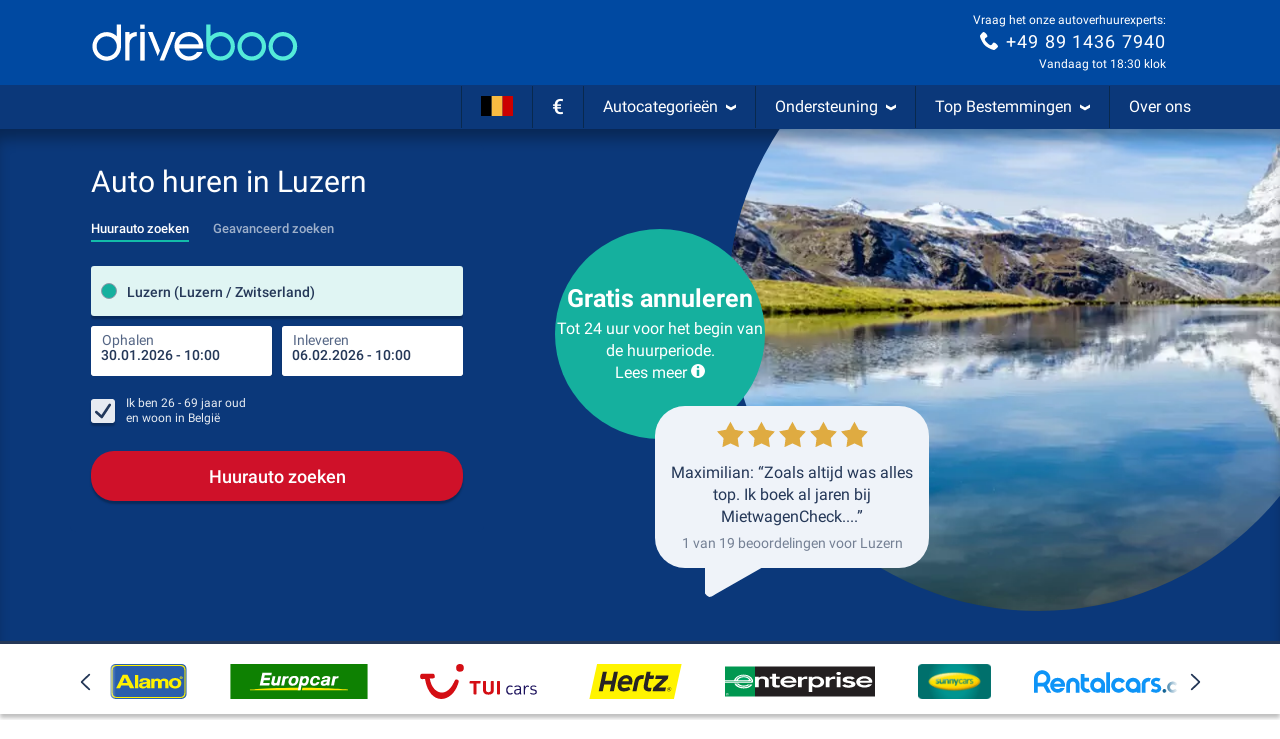

--- FILE ---
content_type: image/svg+xml
request_url: https://media.driveboo.com/assets/svgicon/flags/394b275bacf8e45bd8ace8ecf500a5e3-BE.svg
body_size: -44
content:
<svg xmlns="http://www.w3.org/2000/svg" viewBox="0 0 240 150"><rect x="160" width="80" height="150" fill="#cb0000"/><rect width="80" height="150"/><rect x="80" width="80" height="150" fill="#f9bb41"/></svg>
